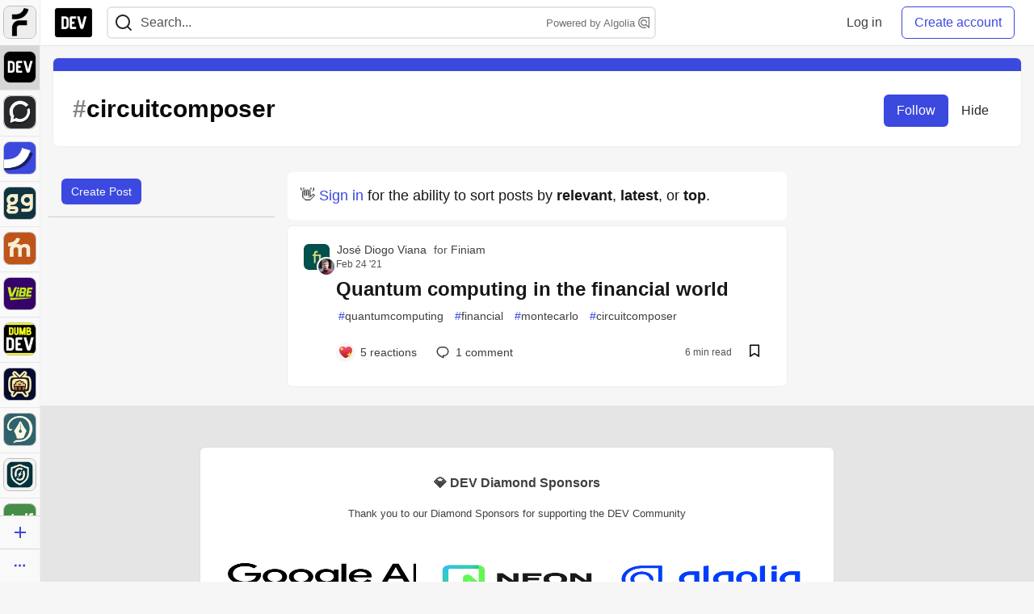

--- FILE ---
content_type: text/html; charset=utf-8
request_url: https://dev.to/t/circuitcomposer
body_size: 15942
content:
<!DOCTYPE html>
<html lang="en">
  <head>
    <meta charset="utf-8">
    <title>Circuitcomposer - DEV Community</title>
    
  
<link rel="canonical" href="https://dev.to/t/circuitcomposer" />
<meta name="description" content="circuitcomposer content on DEV Community">
<meta name="keywords" content="software development, engineering, circuitcomposer">

<meta property="og:type" content="website" />
<meta property="og:url" content="https://dev.to/t/circuitcomposer" />
<meta property="og:title" content="Circuitcomposer" />
<meta property="og:description" content="Circuitcomposer content on DEV Community" />
<meta property="og:site_name" content="DEV Community" />

<meta name="twitter:site" content="@thepracticaldev">
<meta name="twitter:creator" content="@Circuitcomposer">
<meta name="twitter:title" content="Circuitcomposer">
<meta name="twitter:description" content="Circuitcomposer content on DEV Community">

  <meta name="twitter:card" content="summary_large_image">
  <meta property="og:image" content="https://dev-to-uploads.s3.amazonaws.com/uploads/articles/3otvb2z646ytpt1hl2rv.jpg">
  <meta name="twitter:image:src" content="https://dev-to-uploads.s3.amazonaws.com/uploads/articles/3otvb2z646ytpt1hl2rv.jpg">


      <meta name="last-updated" content="2026-01-20 14:52:20 UTC">
      <meta name="user-signed-in" content="false">
      <meta name="head-cached-at" content="1768920740">
      <meta name="environment" content="production">
      <link rel="stylesheet" href="https://assets.dev.to/assets/minimal-044fc0591881caab0b36d4290b5fda0e31f8f3762e63d2e084a7ad8e34ad0f35.css" media="all" id="main-minimal-stylesheet" />
<link rel="stylesheet" href="https://assets.dev.to/assets/views-c7218f14065ddf63ad3cbc57904019aca23aedfdaa05f2154e3a9c05cd3a4fd2.css" media="all" id="main-views-stylesheet" />
<link rel="stylesheet" href="https://assets.dev.to/assets/crayons-98d64176d3c80084bfc156b30d3cb255984cf0534815e2f01dba15c82604ea30.css" media="all" id="main-crayons-stylesheet" />

      <script src="https://assets.dev.to/assets/base-49a8fe4e07d8957dd667d261ec816890c300d63637698ea97a4da989fa01eeef.js" defer="defer"></script>
<script src="https://assets.dev.to/assets/application-7258612fccf5d56314a6e4ad1898b4f818f474c4bb3485e302428d489a769a17.js" defer="defer"></script>
<script src="https://assets.dev.to/assets/baseInitializers-2f0777a6d67046056f9f42665560ce072de3801292674358ddbad6e135c1891d.js" defer="defer"></script>
<script src="https://assets.dev.to/assets/baseTracking-b6bf73e5ee66633e151e7d5b7c6bbccedfa4c59e3615be97b98c4c0f543ddae7.js" defer="defer"></script>
<script src="https://assets.dev.to/assets/followButtons-a29380c2c88136b97b2b5e63e94614ff7458fc72e07cffa7b6153831c28a40d2.js" defer="defer"></script>

        <meta name="search-script" content="https://assets.dev.to/assets/Search-47b78c90427318f3a0e6fb7266d267b81e2bfe6e124e47aafdb9a513670fa8bc.js">
      <meta name="viewport" content="width=device-width, initial-scale=1.0, viewport-fit=cover">
      <link rel="icon" type="image/x-icon" href="https://media2.dev.to/dynamic/image/width=32,height=,fit=scale-down,gravity=auto,format=auto/https%3A%2F%2Fdev-to-uploads.s3.amazonaws.com%2Fuploads%2Farticles%2F8j7kvp660rqzt99zui8e.png" />
      <link rel="apple-touch-icon" href="https://media2.dev.to/dynamic/image/width=180,height=,fit=scale-down,gravity=auto,format=auto/https%3A%2F%2Fdev-to-uploads.s3.amazonaws.com%2Fuploads%2Farticles%2F8j7kvp660rqzt99zui8e.png">
      <link rel="apple-touch-icon" sizes="152x152" href="https://media2.dev.to/dynamic/image/width=152,height=,fit=scale-down,gravity=auto,format=auto/https%3A%2F%2Fdev-to-uploads.s3.amazonaws.com%2Fuploads%2Farticles%2F8j7kvp660rqzt99zui8e.png">
      <link rel="apple-touch-icon" sizes="180x180" href="https://media2.dev.to/dynamic/image/width=180,height=,fit=scale-down,gravity=auto,format=auto/https%3A%2F%2Fdev-to-uploads.s3.amazonaws.com%2Fuploads%2Farticles%2F8j7kvp660rqzt99zui8e.png">
      <link rel="apple-touch-icon" sizes="167x167" href="https://media2.dev.to/dynamic/image/width=167,height=,fit=scale-down,gravity=auto,format=auto/https%3A%2F%2Fdev-to-uploads.s3.amazonaws.com%2Fuploads%2Farticles%2F8j7kvp660rqzt99zui8e.png">
      <link href="https://media2.dev.to/dynamic/image/width=192,height=,fit=scale-down,gravity=auto,format=auto/https%3A%2F%2Fdev-to-uploads.s3.amazonaws.com%2Fuploads%2Farticles%2F8j7kvp660rqzt99zui8e.png" rel="icon" sizes="192x192" />
      <link href="https://media2.dev.to/dynamic/image/width=128,height=,fit=scale-down,gravity=auto,format=auto/https%3A%2F%2Fdev-to-uploads.s3.amazonaws.com%2Fuploads%2Farticles%2F8j7kvp660rqzt99zui8e.png" rel="icon" sizes="128x128" />
      <meta name="apple-mobile-web-app-title" content="dev.to">
      <meta name="application-name" content="dev.to">
      <meta name="theme-color" content="#ffffff" media="(prefers-color-scheme: light)">
      <meta name="theme-color" content="#000000" media="(prefers-color-scheme: dark)">
      <link rel="search" href="https://dev.to/open-search.xml" type="application/opensearchdescription+xml" title="DEV Community" />

      <meta property="forem:name" content="DEV Community" />
      <meta property="forem:logo" content="https://media2.dev.to/dynamic/image/width=512,height=,fit=scale-down,gravity=auto,format=auto/https%3A%2F%2Fdev-to-uploads.s3.amazonaws.com%2Fuploads%2Farticles%2F8j7kvp660rqzt99zui8e.png" />
      <meta property="forem:domain" content="dev.to" />
    
  </head>
      <body
        class="sans-serif-article-body default-header"
        data-user-status="logged-out"
        data-is-root-subforem=""
          data-subforem-id="1"
        data-side-nav-visible="true"
        data-community-name="DEV Community"
        data-subscription-icon="https://assets.dev.to/assets/subscription-icon-805dfa7ac7dd660f07ed8d654877270825b07a92a03841aa99a1093bd00431b2.png"
        data-locale="en"
        data-honeybadger-key="hbp_nqu4Y66HuEKlD6YRGssZuRQnPOjDm50J8Zkr"
        data-deployed-at="2026-01-19T18:24:23Z"
        data-latest-commit-id="d5a4ac137b59060dc4d472ce9d23b26c6b054832"
        data-ga-tracking="UA-71991109-1"
        data-cookie-banner-user-context="logged_out_only"
        data-cookie-banner-platform-context="off"
        data-algolia-id="PRSOBFP46H"
        data-algolia-search-key="9aa7d31610cba78851c9b1f63776a9dd"
        data-algolia-display="true"
        data-dynamic-url-component="bmar11"
        data-ga4-tracking-id="G-TYEM8Y3JN3">
        
        <script>
          if (navigator.userAgent === 'ForemWebView/1' || window.frameElement) {
            document.body.classList.add("hidden-shell");
          }
        </script>

        <link rel="stylesheet" href="https://assets.dev.to/assets/minimal-044fc0591881caab0b36d4290b5fda0e31f8f3762e63d2e084a7ad8e34ad0f35.css" media="all" id="secondary-minimal-stylesheet" />
<link rel="stylesheet" href="https://assets.dev.to/assets/views-c7218f14065ddf63ad3cbc57904019aca23aedfdaa05f2154e3a9c05cd3a4fd2.css" media="all" id="secondary-views-stylesheet" />
<link rel="stylesheet" href="https://assets.dev.to/assets/crayons-98d64176d3c80084bfc156b30d3cb255984cf0534815e2f01dba15c82604ea30.css" media="all" id="secondary-crayons-stylesheet" />

        <div id="body-styles">
          <style>
            :root {
              --accent-brand-lighter-rgb: 80, 99, 301;
              --accent-brand-rgb: 59, 73, 223;
              --accent-brand-darker-rgb: 47, 58, 178;
            }
          </style>
        </div>
        <div id="audiocontent" data-podcast="">
          
        </div>
            <nav id="main-side-bar" class="crayons-side-nav">
  <div class="crayons-side-nav__scrollable">
    <div id="main-sidebar-dropdown-trigger-35" aria-controls="main-sidebar-dropdown-35" data-sidebar-trigger="true" class="crayons-side-nav__item">
      <a class="crayons-side-nav-link" href="//forem.com" rel="noopener noreferrer" id="root-subforem-link" data-sidebar-subforem-id="35">
        <img src="https://media2.dev.to/dynamic/image/width=65,height=,fit=scale-down,gravity=auto,format=auto/https%3A%2F%2Fdev-to-uploads.s3.amazonaws.com%2Fuploads%2Farticles%2Fwalhydbusoe2o1pzxfwj.png" alt="Forem Logo" style="width: 100%; height: auto;">
      </a>
        <div class="profile-preview-card__content profile-preview-card__content--list crayons-dropdown p-4 pt-0 branded-7" id="root-feed-card">
          <header class="crayons-card__header">
            <h3 class="crayons-subtitle-2">
              Forem Feed
            </h3>
            <div class="fs-xs color-base-70">
              Follow new Subforems to improve your feed
            </div>
          </header>
          <div id="main-side-feed" class="crayons-card crayons-card--secondary crayons-layout__content">
          </div>
        </div>
    </div>
    <div id="main-sidebar-dropdown-trigger-1" aria-controls="main-sidebar-dropdown-1" data-sidebar-trigger="true" class="crayons-side-nav__item">
      <a class="crayons-side-nav-link" href="//dev.to" rel="noopener noreferrer" id="" data-sidebar-subforem-id="1">
        <img src="https://media2.dev.to/dynamic/image/width=65,height=,fit=scale-down,gravity=auto,format=auto/https%3A%2F%2Fdev-to-uploads.s3.amazonaws.com%2Fuploads%2Farticles%2F8j7kvp660rqzt99zui8e.png" alt="DEV Community Logo" style="width: 100%; height: auto;">
      </a>
        <div class="profile-preview-card__content crayons-dropdown p-4 pt-0 branded-7">
          <a href="//dev.to">
            <img src="https://media2.dev.to/dynamic/image/width=440,height=,fit=scale-down,gravity=auto,format=auto/https%3A%2F%2Fdev-to-uploads.s3.amazonaws.com%2Fuploads%2Farticles%2F3otvb2z646ytpt1hl2rv.jpg" class="crayons-side-nav__item-cover crayons-side-nav__item-cover--main" style="aspect-ratio: 10 / 5" alt="DEV Community Main Image">
          </a>
          <h3 class="py-2">
            <a href="//dev.to">DEV Community</a>
          </h3>
          <button name="button" type="button" data-info="{&quot;className&quot;:&quot;Subforem&quot;,&quot;style&quot;:&quot;&quot;,&quot;id&quot;:1,&quot;name&quot;:&quot;DEV Community&quot;}" class="crayons-btn follow-action-button whitespace-nowrap w-100 follow-subforem " aria-label="Follow Subforem: DEV Community" aria-pressed="false">Follow</button>
          <p class="crayons-text py-2 fs-s">
            A space to discuss and keep up software development and manage your software career
          </p>
        </div>
    </div>
    <div id="main-sidebar-dropdown-trigger-60" aria-controls="main-sidebar-dropdown-60" data-sidebar-trigger="true" class="crayons-side-nav__item">
      <a class="crayons-side-nav-link" href="//open.forem.com" rel="noopener noreferrer" id="" data-sidebar-subforem-id="60">
        <img src="https://media2.dev.to/dynamic/image/width=65,height=,fit=scale-down,gravity=auto,format=auto/https%3A%2F%2Fdev-to-uploads.s3.amazonaws.com%2Fuploads%2Farticles%2Fg8k8nlv7yl97085q8agp.png" alt="Open Forem Logo" style="width: 100%; height: auto;">
      </a>
        <div class="profile-preview-card__content crayons-dropdown p-4 pt-0 branded-7">
          <a href="//open.forem.com">
            <img src="https://media2.dev.to/dynamic/image/width=440,height=,fit=scale-down,gravity=auto,format=auto/https%3A%2F%2Fdev-to-uploads.s3.amazonaws.com%2Fuploads%2Farticles%2F9azopgwnjjpkgvtn5nux.png" class="crayons-side-nav__item-cover crayons-side-nav__item-cover--main" style="aspect-ratio: 10 / 5" alt="Open Forem Main Image">
          </a>
          <h3 class="py-2">
            <a href="//open.forem.com">Open Forem</a>
          </h3>
          <button name="button" type="button" data-info="{&quot;className&quot;:&quot;Subforem&quot;,&quot;style&quot;:&quot;&quot;,&quot;id&quot;:60,&quot;name&quot;:&quot;Open Forem&quot;}" class="crayons-btn follow-action-button whitespace-nowrap w-100 follow-subforem " aria-label="Follow Subforem: Open Forem" aria-pressed="false">Follow</button>
          <p class="crayons-text py-2 fs-s">
            A general discussion space for the Forem community. If it doesn&#39;t have a home elsewhere, it belongs here
          </p>
        </div>
    </div>
    <div id="main-sidebar-dropdown-trigger-36" aria-controls="main-sidebar-dropdown-36" data-sidebar-trigger="true" class="crayons-side-nav__item">
      <a class="crayons-side-nav-link" href="//future.forem.com" rel="noopener noreferrer" id="" data-sidebar-subforem-id="36">
        <img src="https://media2.dev.to/dynamic/image/width=65,height=,fit=scale-down,gravity=auto,format=auto/https%3A%2F%2Fdev-to-uploads.s3.amazonaws.com%2Fuploads%2Farticles%2F9xjsbjb3ulcgpx932599.png" alt="Future Logo" style="width: 100%; height: auto;">
      </a>
        <div class="profile-preview-card__content crayons-dropdown p-4 pt-0 branded-7">
          <a href="//future.forem.com">
            <img src="https://media2.dev.to/dynamic/image/width=440,height=,fit=scale-down,gravity=auto,format=auto/https%3A%2F%2Fdev-to-uploads.s3.amazonaws.com%2Fuploads%2Farticles%2Frnip9mvroe4n1spfm43q.png" class="crayons-side-nav__item-cover crayons-side-nav__item-cover--main" style="aspect-ratio: 10 / 5" alt="Future Main Image">
          </a>
          <h3 class="py-2">
            <a href="//future.forem.com">Future</a>
          </h3>
          <button name="button" type="button" data-info="{&quot;className&quot;:&quot;Subforem&quot;,&quot;style&quot;:&quot;&quot;,&quot;id&quot;:36,&quot;name&quot;:&quot;Future&quot;}" class="crayons-btn follow-action-button whitespace-nowrap w-100 follow-subforem " aria-label="Follow Subforem: Future" aria-pressed="false">Follow</button>
          <p class="crayons-text py-2 fs-s">
            News and discussion of science and technology such as AI, VR, cryptocurrency, quantum computing, and more.
          </p>
        </div>
    </div>
    <div id="main-sidebar-dropdown-trigger-43" aria-controls="main-sidebar-dropdown-43" data-sidebar-trigger="true" class="crayons-side-nav__item">
      <a class="crayons-side-nav-link" href="//gg.forem.com" rel="noopener noreferrer" id="" data-sidebar-subforem-id="43">
        <img src="https://media2.dev.to/dynamic/image/width=65,height=,fit=scale-down,gravity=auto,format=auto/https%3A%2F%2Fdev-to-uploads.s3.amazonaws.com%2Fuploads%2Farticles%2Fd89n749pwv3d05i93pfd.png" alt="Gamers Forem Logo" style="width: 100%; height: auto;">
      </a>
        <div class="profile-preview-card__content crayons-dropdown p-4 pt-0 branded-7">
          <a href="//gg.forem.com">
            <img src="https://media2.dev.to/dynamic/image/width=440,height=,fit=scale-down,gravity=auto,format=auto/https%3A%2F%2Fdev-to-uploads.s3.amazonaws.com%2Fuploads%2Farticles%2Fgg6i5z7ureeu96cayz19.png" class="crayons-side-nav__item-cover crayons-side-nav__item-cover--main" style="aspect-ratio: 10 / 5" alt="Gamers Forem Main Image">
          </a>
          <h3 class="py-2">
            <a href="//gg.forem.com">Gamers Forem</a>
          </h3>
          <button name="button" type="button" data-info="{&quot;className&quot;:&quot;Subforem&quot;,&quot;style&quot;:&quot;&quot;,&quot;id&quot;:43,&quot;name&quot;:&quot;Gamers Forem&quot;}" class="crayons-btn follow-action-button whitespace-nowrap w-100 follow-subforem " aria-label="Follow Subforem: Gamers Forem" aria-pressed="false">Follow</button>
          <p class="crayons-text py-2 fs-s">
            An inclusive community for gaming enthusiasts
          </p>
        </div>
    </div>
    <div id="main-sidebar-dropdown-trigger-42" aria-controls="main-sidebar-dropdown-42" data-sidebar-trigger="true" class="crayons-side-nav__item">
      <a class="crayons-side-nav-link" href="//music.forem.com" rel="noopener noreferrer" id="" data-sidebar-subforem-id="42">
        <img src="https://media2.dev.to/dynamic/image/width=65,height=,fit=scale-down,gravity=auto,format=auto/https%3A%2F%2Fdev-to-uploads.s3.amazonaws.com%2Fuploads%2Farticles%2Feyc812o5ed0he648y218.png" alt="Music Forem Logo" style="width: 100%; height: auto;">
      </a>
        <div class="profile-preview-card__content crayons-dropdown p-4 pt-0 branded-7">
          <a href="//music.forem.com">
            <img src="https://media2.dev.to/dynamic/image/width=440,height=,fit=scale-down,gravity=auto,format=auto/https%3A%2F%2Fdev-to-uploads.s3.amazonaws.com%2Fuploads%2Farticles%2Fqji7l84bi520qypekh4t.png" class="crayons-side-nav__item-cover crayons-side-nav__item-cover--main" style="aspect-ratio: 10 / 5" alt="Music Forem Main Image">
          </a>
          <h3 class="py-2">
            <a href="//music.forem.com">Music Forem</a>
          </h3>
          <button name="button" type="button" data-info="{&quot;className&quot;:&quot;Subforem&quot;,&quot;style&quot;:&quot;&quot;,&quot;id&quot;:42,&quot;name&quot;:&quot;Music Forem&quot;}" class="crayons-btn follow-action-button whitespace-nowrap w-100 follow-subforem " aria-label="Follow Subforem: Music Forem" aria-pressed="false">Follow</button>
          <p class="crayons-text py-2 fs-s">
            From composing and gigging to gear, hot music takes, and everything in between.
          </p>
        </div>
    </div>
    <div id="main-sidebar-dropdown-trigger-44" aria-controls="main-sidebar-dropdown-44" data-sidebar-trigger="true" class="crayons-side-nav__item">
      <a class="crayons-side-nav-link" href="//vibe.forem.com" rel="noopener noreferrer" id="" data-sidebar-subforem-id="44">
        <img src="https://media2.dev.to/dynamic/image/width=65,height=,fit=scale-down,gravity=auto,format=auto/https%3A%2F%2Fdev-to-uploads.s3.amazonaws.com%2Fuploads%2Farticles%2Fzhktp1xvmpf29y860wd3.png" alt="Vibe Coding Forem Logo" style="width: 100%; height: auto;">
      </a>
        <div class="profile-preview-card__content crayons-dropdown p-4 pt-0 branded-7">
          <a href="//vibe.forem.com">
            <img src="https://media2.dev.to/dynamic/image/width=440,height=,fit=scale-down,gravity=auto,format=auto/https%3A%2F%2Fdev-to-uploads.s3.amazonaws.com%2Fuploads%2Farticles%2Fetixkjcs50ddkp6wlv4p.png" class="crayons-side-nav__item-cover crayons-side-nav__item-cover--main" style="aspect-ratio: 10 / 5" alt="Vibe Coding Forem Main Image">
          </a>
          <h3 class="py-2">
            <a href="//vibe.forem.com">Vibe Coding Forem</a>
          </h3>
          <button name="button" type="button" data-info="{&quot;className&quot;:&quot;Subforem&quot;,&quot;style&quot;:&quot;&quot;,&quot;id&quot;:44,&quot;name&quot;:&quot;Vibe Coding Forem&quot;}" class="crayons-btn follow-action-button whitespace-nowrap w-100 follow-subforem " aria-label="Follow Subforem: Vibe Coding Forem" aria-pressed="false">Follow</button>
          <p class="crayons-text py-2 fs-s">
            Discussing AI software development, and showing off what we&#39;re building.
          </p>
        </div>
    </div>
    <div id="main-sidebar-dropdown-trigger-41" aria-controls="main-sidebar-dropdown-41" data-sidebar-trigger="true" class="crayons-side-nav__item">
      <a class="crayons-side-nav-link" href="//dumb.dev.to" rel="noopener noreferrer" id="" data-sidebar-subforem-id="41">
        <img src="https://media2.dev.to/dynamic/image/width=65,height=,fit=scale-down,gravity=auto,format=auto/https%3A%2F%2Fdev-to-uploads.s3.amazonaws.com%2Fuploads%2Farticles%2Finbbclsxtvxdfo0p2n66.png" alt="DUMB DEV Community Logo" style="width: 100%; height: auto;">
      </a>
        <div class="profile-preview-card__content crayons-dropdown p-4 pt-0 branded-7">
          <a href="//dumb.dev.to">
            <img src="https://media2.dev.to/dynamic/image/width=440,height=,fit=scale-down,gravity=auto,format=auto/https%3A%2F%2Fdev-to-uploads.s3.amazonaws.com%2Fuploads%2Farticles%2Fvb6sq9t5ehunzj4r4695.png" class="crayons-side-nav__item-cover crayons-side-nav__item-cover--main" style="aspect-ratio: 10 / 5" alt="DUMB DEV Community Main Image">
          </a>
          <h3 class="py-2">
            <a href="//dumb.dev.to">DUMB DEV Community</a>
          </h3>
          <button name="button" type="button" data-info="{&quot;className&quot;:&quot;Subforem&quot;,&quot;style&quot;:&quot;&quot;,&quot;id&quot;:41,&quot;name&quot;:&quot;DUMB DEV Community&quot;}" class="crayons-btn follow-action-button whitespace-nowrap w-100 follow-subforem " aria-label="Follow Subforem: DUMB DEV Community" aria-pressed="false">Follow</button>
          <p class="crayons-text py-2 fs-s">
            Memes and software development shitposting
          </p>
        </div>
    </div>
    <div id="main-sidebar-dropdown-trigger-46" aria-controls="main-sidebar-dropdown-46" data-sidebar-trigger="true" class="crayons-side-nav__item">
      <a class="crayons-side-nav-link" href="//popcorn.forem.com" rel="noopener noreferrer" id="" data-sidebar-subforem-id="46">
        <img src="https://media2.dev.to/dynamic/image/width=65,height=,fit=scale-down,gravity=auto,format=auto/https%3A%2F%2Fdev-to-uploads.s3.amazonaws.com%2Fuploads%2Farticles%2Fmkwem77uxpvir9vy9eeu.png" alt="Popcorn Movies and TV Logo" style="width: 100%; height: auto;">
      </a>
        <div class="profile-preview-card__content crayons-dropdown p-4 pt-0 branded-7">
          <a href="//popcorn.forem.com">
            <img src="https://media2.dev.to/dynamic/image/width=440,height=,fit=scale-down,gravity=auto,format=auto/https%3A%2F%2Fdev-to-uploads.s3.amazonaws.com%2Fuploads%2Farticles%2Fi8rwbqi6l4wln8kbx606.png" class="crayons-side-nav__item-cover crayons-side-nav__item-cover--main" style="aspect-ratio: 10 / 5" alt="Popcorn Movies and TV Main Image">
          </a>
          <h3 class="py-2">
            <a href="//popcorn.forem.com">Popcorn Movies and TV</a>
          </h3>
          <button name="button" type="button" data-info="{&quot;className&quot;:&quot;Subforem&quot;,&quot;style&quot;:&quot;&quot;,&quot;id&quot;:46,&quot;name&quot;:&quot;Popcorn Movies and TV&quot;}" class="crayons-btn follow-action-button whitespace-nowrap w-100 follow-subforem " aria-label="Follow Subforem: Popcorn Movies and TV" aria-pressed="false">Follow</button>
          <p class="crayons-text py-2 fs-s">
            Movie and TV enthusiasm, criticism and everything in-between.
          </p>
        </div>
    </div>
    <div id="main-sidebar-dropdown-trigger-48" aria-controls="main-sidebar-dropdown-48" data-sidebar-trigger="true" class="crayons-side-nav__item">
      <a class="crayons-side-nav-link" href="//design.forem.com" rel="noopener noreferrer" id="" data-sidebar-subforem-id="48">
        <img src="https://media2.dev.to/dynamic/image/width=65,height=,fit=scale-down,gravity=auto,format=auto/https%3A%2F%2Fdev-to-uploads.s3.amazonaws.com%2Fuploads%2Farticles%2Ff83jl8yxfp6c5srbo02f.png" alt="Design Community Logo" style="width: 100%; height: auto;">
      </a>
        <div class="profile-preview-card__content crayons-dropdown p-4 pt-0 branded-7">
          <a href="//design.forem.com">
            <img src="https://media2.dev.to/dynamic/image/width=440,height=,fit=scale-down,gravity=auto,format=auto/https%3A%2F%2Fdev-to-uploads.s3.amazonaws.com%2Fuploads%2Farticles%2Fujjn1ap9mpq8bwzn76em.png" class="crayons-side-nav__item-cover crayons-side-nav__item-cover--main" style="aspect-ratio: 10 / 5" alt="Design Community Main Image">
          </a>
          <h3 class="py-2">
            <a href="//design.forem.com">Design Community</a>
          </h3>
          <button name="button" type="button" data-info="{&quot;className&quot;:&quot;Subforem&quot;,&quot;style&quot;:&quot;&quot;,&quot;id&quot;:48,&quot;name&quot;:&quot;Design Community&quot;}" class="crayons-btn follow-action-button whitespace-nowrap w-100 follow-subforem " aria-label="Follow Subforem: Design Community" aria-pressed="false">Follow</button>
          <p class="crayons-text py-2 fs-s">
            Web design, graphic design and everything in-between
          </p>
        </div>
    </div>
    <div id="main-sidebar-dropdown-trigger-59" aria-controls="main-sidebar-dropdown-59" data-sidebar-trigger="true" class="crayons-side-nav__item">
      <a class="crayons-side-nav-link" href="//zeroday.forem.com" rel="noopener noreferrer" id="" data-sidebar-subforem-id="59">
        <img src="https://media2.dev.to/dynamic/image/width=65,height=,fit=scale-down,gravity=auto,format=auto/https%3A%2F%2Fdev-to-uploads.s3.amazonaws.com%2Fuploads%2Farticles%2Fdmn0m1ocwggrdvsma2cm.png" alt="Security Forem Logo" style="width: 100%; height: auto;">
      </a>
        <div class="profile-preview-card__content crayons-dropdown p-4 pt-0 branded-7">
          <a href="//zeroday.forem.com">
            <img src="https://media2.dev.to/dynamic/image/width=440,height=,fit=scale-down,gravity=auto,format=auto/https%3A%2F%2Fdev-to-uploads.s3.amazonaws.com%2Fuploads%2Farticles%2Fhlhtmj657f6j9nh8mxwm.png" class="crayons-side-nav__item-cover crayons-side-nav__item-cover--main" style="aspect-ratio: 10 / 5" alt="Security Forem Main Image">
          </a>
          <h3 class="py-2">
            <a href="//zeroday.forem.com">Security Forem</a>
          </h3>
          <button name="button" type="button" data-info="{&quot;className&quot;:&quot;Subforem&quot;,&quot;style&quot;:&quot;&quot;,&quot;id&quot;:59,&quot;name&quot;:&quot;Security Forem&quot;}" class="crayons-btn follow-action-button whitespace-nowrap w-100 follow-subforem " aria-label="Follow Subforem: Security Forem" aria-pressed="false">Follow</button>
          <p class="crayons-text py-2 fs-s">
            Your central hub for all things security. From ethical hacking and CTFs to GRC and career development, for beginners and pros alike
          </p>
        </div>
    </div>
    <div id="main-sidebar-dropdown-trigger-47" aria-controls="main-sidebar-dropdown-47" data-sidebar-trigger="true" class="crayons-side-nav__item">
      <a class="crayons-side-nav-link" href="//golf.forem.com" rel="noopener noreferrer" id="" data-sidebar-subforem-id="47">
        <img src="https://media2.dev.to/dynamic/image/width=65,height=,fit=scale-down,gravity=auto,format=auto/https%3A%2F%2Fdev-to-uploads.s3.amazonaws.com%2Fuploads%2Farticles%2Fnijx8yj8r5psetuqsw5z.png" alt="Golf Forem Logo" style="width: 100%; height: auto;">
      </a>
        <div class="profile-preview-card__content crayons-dropdown p-4 pt-0 branded-7">
          <a href="//golf.forem.com">
            <img src="https://media2.dev.to/dynamic/image/width=440,height=,fit=scale-down,gravity=auto,format=auto/https%3A%2F%2Fdev-to-uploads.s3.amazonaws.com%2Fuploads%2Farticles%2Fp2khtue7prp0t5p0pouh.png" class="crayons-side-nav__item-cover crayons-side-nav__item-cover--main" style="aspect-ratio: 10 / 5" alt="Golf Forem Main Image">
          </a>
          <h3 class="py-2">
            <a href="//golf.forem.com">Golf Forem</a>
          </h3>
          <button name="button" type="button" data-info="{&quot;className&quot;:&quot;Subforem&quot;,&quot;style&quot;:&quot;&quot;,&quot;id&quot;:47,&quot;name&quot;:&quot;Golf Forem&quot;}" class="crayons-btn follow-action-button whitespace-nowrap w-100 follow-subforem " aria-label="Follow Subforem: Golf Forem" aria-pressed="false">Follow</button>
          <p class="crayons-text py-2 fs-s">
            A community of golfers and golfing enthusiasts
          </p>
        </div>
    </div>
    <div id="main-sidebar-dropdown-trigger-55" aria-controls="main-sidebar-dropdown-55" data-sidebar-trigger="true" class="crayons-side-nav__item">
      <a class="crayons-side-nav-link" href="//crypto.forem.com" rel="noopener noreferrer" id="" data-sidebar-subforem-id="55">
        <img src="https://media2.dev.to/dynamic/image/width=65,height=,fit=scale-down,gravity=auto,format=auto/https%3A%2F%2Fdev-to-uploads.s3.amazonaws.com%2Fuploads%2Farticles%2Fzbfoyqjor9xqe5xtqani.png" alt="Crypto Forem Logo" style="width: 100%; height: auto;">
      </a>
        <div class="profile-preview-card__content crayons-dropdown p-4 pt-0 branded-7">
          <a href="//crypto.forem.com">
            <img src="https://media2.dev.to/dynamic/image/width=440,height=,fit=scale-down,gravity=auto,format=auto/https%3A%2F%2Fdev-to-uploads.s3.amazonaws.com%2Fuploads%2Farticles%2Fg0rowhjp8x0bqzdsmq0w.png" class="crayons-side-nav__item-cover crayons-side-nav__item-cover--main" style="aspect-ratio: 10 / 5" alt="Crypto Forem Main Image">
          </a>
          <h3 class="py-2">
            <a href="//crypto.forem.com">Crypto Forem</a>
          </h3>
          <button name="button" type="button" data-info="{&quot;className&quot;:&quot;Subforem&quot;,&quot;style&quot;:&quot;&quot;,&quot;id&quot;:55,&quot;name&quot;:&quot;Crypto Forem&quot;}" class="crayons-btn follow-action-button whitespace-nowrap w-100 follow-subforem " aria-label="Follow Subforem: Crypto Forem" aria-pressed="false">Follow</button>
          <p class="crayons-text py-2 fs-s">
            A collaborative community for all things Crypto—from Bitcoin to protocol development and DeFi to NFTs and market analysis.
          </p>
        </div>
    </div>
    <div id="main-sidebar-dropdown-trigger-61" aria-controls="main-sidebar-dropdown-61" data-sidebar-trigger="true" class="crayons-side-nav__item">
      <a class="crayons-side-nav-link" href="//parenting.forem.com" rel="noopener noreferrer" id="" data-sidebar-subforem-id="61">
        <img src="https://media2.dev.to/dynamic/image/width=65,height=,fit=scale-down,gravity=auto,format=auto/https%3A%2F%2Fdev-to-uploads.s3.amazonaws.com%2Fuploads%2Fsubforem_images%2Fmain_logo_5A1ZlPe69YTXNRsAxCXK.png" alt="Parenting Logo" style="width: 100%; height: auto;">
      </a>
        <div class="profile-preview-card__content crayons-dropdown p-4 pt-0 branded-7">
          <a href="//parenting.forem.com">
            <img src="https://media2.dev.to/dynamic/image/width=440,height=,fit=scale-down,gravity=auto,format=auto/https%3A%2F%2Fdev-to-uploads.s3.amazonaws.com%2Fuploads%2Fsubforem_images%2Fsocial_card_rFghJWhbtJWReC430aDM.png" class="crayons-side-nav__item-cover crayons-side-nav__item-cover--main" style="aspect-ratio: 10 / 5" alt="Parenting Main Image">
          </a>
          <h3 class="py-2">
            <a href="//parenting.forem.com">Parenting</a>
          </h3>
          <button name="button" type="button" data-info="{&quot;className&quot;:&quot;Subforem&quot;,&quot;style&quot;:&quot;&quot;,&quot;id&quot;:61,&quot;name&quot;:&quot;Parenting&quot;}" class="crayons-btn follow-action-button whitespace-nowrap w-100 follow-subforem " aria-label="Follow Subforem: Parenting" aria-pressed="false">Follow</button>
          <p class="crayons-text py-2 fs-s">
            A place for parents to the share the joys, challenges, and wisdom that come from raising kids. We&#39;re here for them and for each other.
          </p>
        </div>
    </div>
    <div id="main-sidebar-dropdown-trigger-39" aria-controls="main-sidebar-dropdown-39" data-sidebar-trigger="true" class="crayons-side-nav__item">
      <a class="crayons-side-nav-link" href="//core.forem.com" rel="noopener noreferrer" id="" data-sidebar-subforem-id="39">
        <img src="https://media2.dev.to/dynamic/image/width=65,height=,fit=scale-down,gravity=auto,format=auto/https%3A%2F%2Fdev-to-uploads.s3.amazonaws.com%2Fuploads%2Farticles%2Fupzbzgpb13b3e0dfxf51.png" alt="Forem Core Logo" style="width: 100%; height: auto;">
      </a>
        <div class="profile-preview-card__content crayons-dropdown p-4 pt-0 branded-7">
          <a href="//core.forem.com">
            <img src="https://media2.dev.to/dynamic/image/width=440,height=,fit=scale-down,gravity=auto,format=auto/https%3A%2F%2Fdev-to-uploads.s3.amazonaws.com%2Fuploads%2Farticles%2F7qi7bzwq9yok35no2owa.png" class="crayons-side-nav__item-cover crayons-side-nav__item-cover--main" style="aspect-ratio: 10 / 5" alt="Forem Core Main Image">
          </a>
          <h3 class="py-2">
            <a href="//core.forem.com">Forem Core</a>
          </h3>
          <button name="button" type="button" data-info="{&quot;className&quot;:&quot;Subforem&quot;,&quot;style&quot;:&quot;&quot;,&quot;id&quot;:39,&quot;name&quot;:&quot;Forem Core&quot;}" class="crayons-btn follow-action-button whitespace-nowrap w-100 follow-subforem " aria-label="Follow Subforem: Forem Core" aria-pressed="false">Follow</button>
          <p class="crayons-text py-2 fs-s">
            Discussing the core forem open source software project — features, bugs, performance, self-hosting.
          </p>
        </div>
    </div>
    <div id="main-sidebar-dropdown-trigger-51" aria-controls="main-sidebar-dropdown-51" data-sidebar-trigger="true" class="crayons-side-nav__item">
      <a class="crayons-side-nav-link" href="//maker.forem.com" rel="noopener noreferrer" id="" data-sidebar-subforem-id="51">
        <img src="https://media2.dev.to/dynamic/image/width=65,height=,fit=scale-down,gravity=auto,format=auto/https%3A%2F%2Fdev-to-uploads.s3.amazonaws.com%2Fuploads%2Farticles%2F7mwsgj74kx4dn0fliwh7.png" alt="Maker Forem Logo" style="width: 100%; height: auto;">
      </a>
        <div class="profile-preview-card__content crayons-dropdown p-4 pt-0 branded-7">
          <a href="//maker.forem.com">
            <img src="https://media2.dev.to/dynamic/image/width=440,height=,fit=scale-down,gravity=auto,format=auto/https%3A%2F%2Fdev-to-uploads.s3.amazonaws.com%2Fuploads%2Farticles%2F01bkopv3unqemfs036vr.png" class="crayons-side-nav__item-cover crayons-side-nav__item-cover--main" style="aspect-ratio: 10 / 5" alt="Maker Forem Main Image">
          </a>
          <h3 class="py-2">
            <a href="//maker.forem.com">Maker Forem</a>
          </h3>
          <button name="button" type="button" data-info="{&quot;className&quot;:&quot;Subforem&quot;,&quot;style&quot;:&quot;&quot;,&quot;id&quot;:51,&quot;name&quot;:&quot;Maker Forem&quot;}" class="crayons-btn follow-action-button whitespace-nowrap w-100 follow-subforem " aria-label="Follow Subforem: Maker Forem" aria-pressed="false">Follow</button>
          <p class="crayons-text py-2 fs-s">
            A community for makers, hobbyists, and professionals to discuss Arduino, Raspberry Pi, 3D printing, and much more.
          </p>
        </div>
    </div>
    <div id="main-sidebar-dropdown-trigger-63" aria-controls="main-sidebar-dropdown-63" data-sidebar-trigger="true" class="crayons-side-nav__item">
      <a class="crayons-side-nav-link" href="//hmpljs.forem.com" rel="noopener noreferrer" id="" data-sidebar-subforem-id="63">
        <img src="https://media2.dev.to/dynamic/image/width=65,height=,fit=scale-down,gravity=auto,format=auto/https%3A%2F%2Fdev-to-uploads.s3.amazonaws.com%2Fuploads%2Farticles%2F3yl1tok1l7116unun3e9.png" alt="HMPL.js Forem Logo" style="width: 100%; height: auto;">
      </a>
        <div class="profile-preview-card__content crayons-dropdown p-4 pt-0 branded-7">
          <a href="//hmpljs.forem.com">
            <img src="https://media2.dev.to/dynamic/image/width=440,height=,fit=scale-down,gravity=auto,format=auto/https%3A%2F%2Fdev-to-uploads.s3.amazonaws.com%2Fuploads%2Farticles%2F5ccjfqjnhjn866cfyngt.png" class="crayons-side-nav__item-cover crayons-side-nav__item-cover--main" style="aspect-ratio: 10 / 5" alt="HMPL.js Forem Main Image">
          </a>
          <h3 class="py-2">
            <a href="//hmpljs.forem.com">HMPL.js Forem</a>
          </h3>
          <button name="button" type="button" data-info="{&quot;className&quot;:&quot;Subforem&quot;,&quot;style&quot;:&quot;&quot;,&quot;id&quot;:63,&quot;name&quot;:&quot;HMPL.js Forem&quot;}" class="crayons-btn follow-action-button whitespace-nowrap w-100 follow-subforem " aria-label="Follow Subforem: HMPL.js Forem" aria-pressed="false">Follow</button>
          <p class="crayons-text py-2 fs-s">
            For developers using HMPL.js to build fast, lightweight web apps. A space to share projects, ask questions, and discuss server-driven templating
          </p>
        </div>
    </div>
  </div>
  <a class="crayons-side-nav__item crayons-side-nav__item--add subforems-menu-tooltip" href="/subforems/new" data-tooltip="New subforem">
    <svg xmlns="http://www.w3.org/2000/svg" fill="none" height="24" width="24" role="img" aria-labelledby="a1zlbnkmc2n8mwk3j2e6qtsmkcqmz8mz" class="crayons-icon "><title id="a1zlbnkmc2n8mwk3j2e6qtsmkcqmz8mz">Dropdown menu</title>
    <path d="M11 11V5h2v6h6v2h-6v6h-2v-6H5v-2z" fill="#08090a"></path>
</svg>

  </a>
  <a class="crayons-side-nav__item crayons-side-nav__item--menu subforems-menu-tooltip" href="/subforems" data-tooltip="View all Subforems">
    <svg xmlns="http://www.w3.org/2000/svg" width="24" height="24" viewBox="0 0 24 24" role="img" aria-labelledby="a8w60p5jdhixkzsrw5henptbecud5i57" class="crayons-icon "><title id="a8w60p5jdhixkzsrw5henptbecud5i57">Dropdown menu</title>
    <path fill-rule="evenodd" clip-rule="evenodd" d="M8.25 12a1.5 1.5 0 11-3 0 1.5 1.5 0 013 0zm5.25 0a1.5 1.5 0 11-3 0 1.5 1.5 0 013 0zm3.75 1.5a1.5 1.5 0 100-3 1.5 1.5 0 000 3z"></path>
</svg>

  </a>
</nav>

<script>
  (function () {
    // Utility: base64 unicode decode (for cookie payload)
    function base64DecodeUnicode(str) {
      try {
        return decodeURIComponent(
          atob(str)
            .split("")
            .map((c) => {
              return "%" + ("00" + c.charCodeAt(0).toString(16)).slice(-2);
            })
            .join(""),
        );
      } catch (e) {
        console.error("base64DecodeUnicode failed:", e);
        return null;
      }
    }

    function getCookie(name) {
      const match = document.cookie.match(
        new RegExp("(^|; )" + name.replace(/([.*+?^${}()|[\]\\])/g, "\\$1") + "=([^;]*)"),
      );
      return match ? decodeURIComponent(match[2]) : null;
    }

    function getUserFromCookie() {
      const raw = getCookie("current_user");
      if (!raw) return null;
      const decoded = base64DecodeUnicode(raw);
      if (!decoded) return null;
      try {
        return JSON.parse(decoded);
      } catch (e) {
        console.error("Parsing user from cookie failed:", e);
        return null;
      }
    }

    // --- user acquisition: prefer cookie, fallback to localStorage ---
    const storedCurrentUser = (() => {
      const fromCookie = getUserFromCookie();
      if (fromCookie) return fromCookie;
      const stored = localStorage?.getItem("current_user");
      if (!stored) return null;
      try {
        return JSON.parse(stored);
      } catch (e) {
        console.error("Parsing user from localStorage failed:", e);
        return null;
      }
    })();

    // apply authorization/display logic and reorder if present
    if (storedCurrentUser) {

      if (storedCurrentUser?.ordered_subforem_ids?.length > 0) {
        const subforemIds = storedCurrentUser.ordered_subforem_ids;
        const sidebar = document.getElementById("main-side-bar");
        const rootLink = document.getElementById("root-subforem-link");
        const rootSubforemId = rootLink?.getAttribute("data-sidebar-subforem-id");

        const subforemElements = sidebar.querySelectorAll("[data-sidebar-subforem-id]");
        const subforemMap = {};

        subforemElements.forEach((el) => {
          const id = el.getAttribute("data-sidebar-subforem-id");
          if (id !== rootSubforemId) {
            subforemMap[id] = el.closest(".crayons-side-nav__item");
          }
        });

        // remove non-root existing items
        Object.values(subforemMap).forEach((item) => {
          if (item && item.parentNode) {
            item.remove();
          }
        });

        // append in user's order (excluding root)
        const scrollableContainer = sidebar.querySelector(".crayons-side-nav__scrollable");
        subforemIds.forEach((id) => {
          if (id !== rootSubforemId && subforemMap[id]) {
            scrollableContainer.appendChild(subforemMap[id]);
          }
        });

        // append leftovers not in the user's list
        Object.keys(subforemMap).forEach((id) => {
          const parsedId = parseInt(id, 10);
          if (!subforemIds.includes(parsedId) && subforemMap[id]) {
            scrollableContainer.appendChild(subforemMap[id]);
          }
        });

        // ensure menu is last
        const menu = sidebar.querySelector(".crayons-side-nav__item--menu");
        if (menu) {
          sidebar.appendChild(menu);
        }
      }
    }

    // active subforem highlight based on current context
    const currentSubforemId = document.body.getAttribute("data-subforem-id");
    if (currentSubforemId) {
      const matching = document.querySelector(
        `[data-sidebar-subforem-id="${currentSubforemId}"]`,
      );
      if (matching) {
        matching.classList.add("active");
      }
    }
  })();
</script>

<script>
  document.addEventListener("DOMContentLoaded", () => {
    const sidebar = document.getElementById("main-side-bar");
    if (!sidebar) return;

    const items = sidebar.querySelectorAll(".crayons-side-nav__item");
    let hoverTimeout;
    let hasMoved = false;
    let lastMouseX = 0;
    let lastMouseY = 0;

    document.addEventListener("mousemove", (e) => {
      lastMouseX = e.clientX;
      lastMouseY = e.clientY;
      hasMoved = true;
    });

    items.forEach((item) => {
      item.addEventListener("mouseleave", function () {
        this.dataset.hasLeftOnce = "true";
        if (this.classList.contains("hovered")) {
          this.classList.remove("hovered");
          this.classList.add("not-hovered");
        }
      });

      item.addEventListener("mouseenter", function (e) {
        if (!hasMoved && !this.dataset.hasLeftOnce) {
          return;
        }

        const targetItem = this;
        const currentActive = sidebar.querySelector(
          ".crayons-side-nav__item.hovered",
        );

        const switchActiveState = () => {
          if (currentActive && currentActive !== targetItem) {
            currentActive.classList.remove("hovered");
            currentActive.classList.add("not-hovered");
            
            // Reset styles on the previous active item's pop-out card
            const previousPreviewCard = currentActive.querySelector(".profile-preview-card__content");
            if (previousPreviewCard) {
              previousPreviewCard.style.position = '';
              previousPreviewCard.style.left = '';
              previousPreviewCard.style.top = '';
              previousPreviewCard.style.bottom = '';
              previousPreviewCard.style.width = '';
              previousPreviewCard.style.zIndex = '';
            }
          }
          targetItem.classList.remove("not-hovered");
          targetItem.classList.add("hovered");
          let feedEl = document.getElementById('root-feed-card');
          if (feedEl) {
            feedEl.scrollTop = 0;
          }

          // --- NEW LOGIC START ---
          const previewCard = targetItem.querySelector(
            ".profile-preview-card__content",
          );
          if (previewCard) {
            const rect = targetItem.getBoundingClientRect();
            
            // Position the card relative to the viewport
            previewCard.style.position = 'fixed';
            previewCard.style.left = '48px';
            previewCard.style.width = '290px';
            previewCard.style.zIndex = '3000';
            
            if (window.innerHeight - rect.bottom < 280) {
              previewCard.classList.add("profile-preview-card__upsidedown");
              previewCard.style.top = 'auto';
              previewCard.style.bottom = `${window.innerHeight - rect.bottom - 30}px`;
            } else {
              previewCard.classList.remove("profile-preview-card__upsidedown");
              previewCard.style.top = `${rect.top - 30}px`;
              previewCard.style.bottom = 'auto';
            }
          }
          // --- NEW LOGIC END ---
        };

        clearTimeout(hoverTimeout);

        let delay = 20;
        const deltaX = e.clientX - lastMouseX;
        const deltaY = e.clientY - lastMouseY;

        if (deltaX > 10 && deltaX >= Math.abs(deltaY)) {
          delay = 250;
        }

        if (currentActive && currentActive !== targetItem) {
          hoverTimeout = setTimeout(switchActiveState, delay);
        } else {
          switchActiveState();
        }
      });
    });

    sidebar.addEventListener("mouseleave", () => {
      clearTimeout(hoverTimeout);
      const activeItem = sidebar.querySelector(
        ".crayons-side-nav__item.hovered",
      );
      if (activeItem) {
        activeItem.classList.remove("hovered");
        activeItem.classList.add("not-hovered");
        
        // Reset any inline styles on the pop-out card
        const previewCard = activeItem.querySelector(".profile-preview-card__content");
        if (previewCard) {
          previewCard.style.position = '';
          previewCard.style.left = '';
          previewCard.style.top = '';
          previewCard.style.bottom = '';
          previewCard.style.width = '';
          previewCard.style.zIndex = '';
        }
      }
    });
  });
</script>

<script src="https://assets.dev.to/assets/mainSidebar-10996dbfced598bf8143689e86ee995945103270acd272ccf8bab9d50c74074b.js" defer="defer"></script>

        <div class="navigation-progress" id="navigation-progress"></div>

<header id="topbar" class="crayons-header topbar print-hidden">
  <span id="route-change-target" tabindex="-1"></span>
  <a href="#main-content" class="skip-content-link">Skip to content</a>
  <div class="crayons-header__container">
    <span class="inline-block m:hidden ">
      <button class="c-btn c-btn--icon-alone js-hamburger-trigger mx-2">
        <svg xmlns="http://www.w3.org/2000/svg" width="24" height="24" viewBox="0 0 24 24" role="img" aria-labelledby="apsuid73gp8128s0thm7s83o9u2jim6n" class="crayons-icon"><title id="apsuid73gp8128s0thm7s83o9u2jim6n">Navigation menu</title>
    <path d="M3 4h18v2H3V4zm0 7h18v2H3v-2zm0 7h18v2H3v-2z"></path>
</svg>

      </button>
    </span>
    <a href="/" class="site-logo" aria-label="DEV Community Home" >
    <img class="site-logo__img"
         src="https://media2.dev.to/dynamic/image/quality=100/https://dev-to-uploads.s3.amazonaws.com/uploads/logos/resized_logo_UQww2soKuUsjaOGNB38o.png"
         style="aspect-ratio: 10 / 8"
         alt="DEV Community">
</a>


    <div class="crayons-header--search js-search-form" id="header-search">
      <form accept-charset="UTF-8" method="get" action="/search" role="search">
        <div class="crayons-fields crayons-fields--horizontal">
          <div class="crayons-field flex-1 relative">
            <input id="search-input" class="crayons-header--search-input crayons-textfield js-search-input" type="text" id="nav-search" name="q" placeholder="Search..." autocomplete="off" />
            <button type="submit" aria-label="Search" class="c-btn c-btn--icon-alone absolute inset-px right-auto mt-0 py-0">
              <svg xmlns="http://www.w3.org/2000/svg" width="24" height="24" viewBox="0 0 24 24" role="img" aria-labelledby="aonhxnxy4c6kzbssm9evlxlxvn8e6e25" aria-hidden="true" class="crayons-icon"><title id="aonhxnxy4c6kzbssm9evlxlxvn8e6e25">Search</title>
    <path d="M18.031 16.617l4.283 4.282-1.415 1.415-4.282-4.283A8.96 8.96 0 0111 20c-4.968 0-9-4.032-9-9s4.032-9 9-9 9 4.032 9 9a8.96 8.96 0 01-1.969 5.617zm-2.006-.742A6.977 6.977 0 0018 11c0-3.868-3.133-7-7-7-3.868 0-7 3.132-7 7 0 3.867 3.132 7 7 7a6.977 6.977 0 004.875-1.975l.15-.15z"></path>
</svg>

            </button>

            <a class="crayons-header--search-brand-indicator" href="https://www.algolia.com/developers/?utm_source=devto&utm_medium=referral" target="_blank" rel="noopener noreferrer">
                Powered by Algolia
                <svg xmlns="http://www.w3.org/2000/svg" id="Layer_1" width="24" height="24" viewBox="0 0 500 500.34" role="img" aria-labelledby="afaukieh6kiu4calqdfjim4t2qnoygsg" aria-hidden="true" class="crayons-icon"><title id="afaukieh6kiu4calqdfjim4t2qnoygsg">Search</title>
  <defs></defs><path class="cls-1" d="M250,0C113.38,0,2,110.16,.03,246.32c-2,138.29,110.19,252.87,248.49,253.67,42.71,.25,83.85-10.2,120.38-30.05,3.56-1.93,4.11-6.83,1.08-9.52l-23.39-20.74c-4.75-4.22-11.52-5.41-17.37-2.92-25.5,10.85-53.21,16.39-81.76,16.04-111.75-1.37-202.04-94.35-200.26-206.1,1.76-110.33,92.06-199.55,202.8-199.55h202.83V407.68l-115.08-102.25c-3.72-3.31-9.43-2.66-12.43,1.31-18.47,24.46-48.56,39.67-81.98,37.36-46.36-3.2-83.92-40.52-87.4-86.86-4.15-55.28,39.65-101.58,94.07-101.58,49.21,0,89.74,37.88,93.97,86.01,.38,4.28,2.31,8.28,5.53,11.13l29.97,26.57c3.4,3.01,8.8,1.17,9.63-3.3,2.16-11.55,2.92-23.6,2.07-35.95-4.83-70.39-61.84-127.01-132.26-131.35-80.73-4.98-148.23,58.18-150.37,137.35-2.09,77.15,61.12,143.66,138.28,145.36,32.21,.71,62.07-9.42,86.2-26.97l150.36,133.29c6.45,5.71,16.62,1.14,16.62-7.48V9.49C500,4.25,495.75,0,490.51,0H250Z"></path>
</svg>

            </a>
          </div>
        </div>
      </form>
    </div>

    <div class="flex items-center h-100 ml-auto">
        <div class="flex" id="authentication-top-nav-actions">
          <span class="hidden m:block">
            <a href="https://dev.to/enter?signup_subforem=1" class="c-link c-link--block mr-2 whitespace-nowrap ml-auto" data-no-instant>
              Log in
            </a>
          </span>

          <a href="https://dev.to/enter?signup_subforem=1&amp;state=new-user" data-tracking-id="ca_top_nav" data-tracking-source="top_navbar" class="c-cta c-cta--branded whitespace-nowrap mr-2" data-no-instant>
            Create account
          </a>
        </div>
    </div>
  </div>
</header>

<div class="hamburger">
  <div class="hamburger__content">
    <header class="hamburger__content__header">
      <h2 class="fs-l fw-bold flex-1 break-word lh-tight">DEV Community</h2>

      <button class="c-btn c-btn--icon-alone js-hamburger-trigger shrink-0" aria-label="Close">
        <svg xmlns="http://www.w3.org/2000/svg" width="24" height="24" viewBox="0 0 24 24" role="img" aria-labelledby="agqj7x470owz5p1ayschepo1otb6ctff" aria-hidden="true" class="crayons-icon c-btn__icon"><title id="agqj7x470owz5p1ayschepo1otb6ctff">Close</title><path d="M12 10.586l4.95-4.95 1.414 1.414-4.95 4.95 4.95 4.95-1.414 1.414-4.95-4.95-4.95 4.95-1.414-1.414 4.95-4.95-4.95-4.95L7.05 5.636l4.95 4.95z"></path></svg>

      </button>
    </header>

    <div class="p-2 js-navigation-links-container" id="authentication-hamburger-actions">
    </div>
  </div>
  <div class="hamburger__overlay js-hamburger-trigger"></div>
</div>


        <div id="active-broadcast" class="broadcast-wrapper"></div>
<div id="page-content" class="wrapper tagged_articles tagged_articles-index" data-current-page="tagged_articles-index">
  <div id="page-content-inner" data-internal-nav="false">
    <div id="page-route-change" class="screen-reader-only" aria-live="polite" aria-atomic="true"></div>

    <div data-tag-id="86282" data-tag-name="circuitcomposer" id="tag-86282" class="crayons-layout js-tag-card">
  <header class="crayons-card branded-4 p-4 l:p-6 spec__tag-header" style="border-top-color:  ">
    <div class="flex">
      <div class="flex flex-col w-100 justify-center">
        <div class="flex justify-between items-center">
          <h1 class="crayons-title">
              <span class="opacity-50">#</span>
              circuitcomposer
          </h1>
            <div id="tag-buttons-86282" class="mt-auto flex items-end justify-between">
              <div class="flex gap-2">
                <button
                  class="c-btn c-btn--primary js-follow-tag-button"
                  aria-label="Follow tag: circuitcomposer">
                  Follow
                </button>
                <button
                  class="c-btn js-hide-tag-button"
                  aria-label="Hide tag: circuitcomposer">
                  Hide
                </button>
              </div>
            </div>
        </div>
      </div>
    </div>
  </header>
</div>

<div class="home sub-home" id="index-container"
    data-params="{&quot;tag&quot;:&quot;circuitcomposer&quot;,&quot;sort_by&quot;:&quot;hotness_score&quot;,&quot;sort_direction&quot;:&quot;desc&quot;}" data-which=""
    data-tag="circuitcomposer"
    data-feed="base-feed"
    data-requires-approval="false"
    data-articles-since="">
    <div id="sidebar-wrapper-left" class="sidebar-wrapper sidebar-wrapper-left">
    <div class="sidebar-bg" id="sidebar-bg-left"></div>
    <aside class="side-bar">
        <div class="widget js-policy-article-create">
          <a class="crayons-btn crayons-btn--s" href="/new/circuitcomposer">
            Create Post
          </a>
</div>      <div class="sidebar-data">
      </div>
    </aside>
  </div>

  <main class="articles-list" id="main-content" data-follow-button-container="true">
    <header class="flex items-center p-2 m:p-0 m:pb-2" id="on-page-nav-controls">
      <h1 class="screen-reader-only">Posts</h1>
      <button type="button" class="crayons-btn crayons-btn--ghost crayons-btn--icon mr-2 inline-block m:hidden mb-auto" id="on-page-nav-butt-left" aria-label="nav-button-left">
        <div class="crayons-icon nav-icon ">
          <svg xmlns="http://www.w3.org/2000/svg" width="24" height="24" viewBox="0 0 24 24" role="img" aria-labelledby="amwej5c83sn0ghw3r8x30fw7mfb7njkr" class="crayons-icon"><title id="amwej5c83sn0ghw3r8x30fw7mfb7njkr">Left menu</title>
    <path d="M3 4h18v2H3V4zm0 7h18v2H3v-2zm0 7h18v2H3v-2z"></path>
</svg>

        </div>
      </button>
        <div class="flex-1 flex items-center justify-between">
          <div class="crayons-notice w-100" aria-live="polite">👋 <a href="https://dev.to/enter?signup_subforem=1">Sign in</a> for the ability to sort posts by <strong>relevant</strong>, <strong>latest</strong>, or <strong>top</strong>.</div>
        </div>

      <button type="button" class="crayons-btn crayons-btn--ghost crayons-btn--icon ml-2 inline-block l:hidden mb-auto" id="on-page-nav-butt-right" aria-label="nav-button-right">
        <div class="crayons-icon nav-icon ">
          <svg xmlns="http://www.w3.org/2000/svg" width="24" height="24" viewBox="0 0 24 24" role="img" aria-labelledby="a69lm8cjeg6rzmxd8h5wtyx09b3jq6vr" class="crayons-icon"><title id="a69lm8cjeg6rzmxd8h5wtyx09b3jq6vr">Right menu</title>
    <path d="M3 4h18v2H3V4zm0 7h18v2H3v-2zm0 7h18v2H3v-2z"></path>
</svg>

        </div>
      </button>
    </header>

    <div class="substories" id="substories">
        <div class="crayons-story " data-feed-content-id="616897" data-content-user-id="516892">
  <a href="https://dev.to/finiam/quantum-computing-in-the-financial-world-36jh" aria-labelledby="article-link-616897" class="crayons-story__hidden-navigation-link">Quantum computing in the financial world</a>


  <div class="crayons-story__body crayons-story__body-full_post">
    <div class="crayons-story__top">
      <div class="crayons-story__meta">
        <div class="crayons-story__author-pic">
          <a class="crayons-logo crayons-logo--l" href="/finiam">
            <img alt="Finiam logo" src="https://media.dev.to/dynamic/image/width=90,height=90,fit=cover,gravity=auto,format=auto/https%3A%2F%2Fdev-to-uploads.s3.amazonaws.com%2Fuploads%2Forganization%2Fprofile_image%2F2724%2Fc34e1842-5591-4f46-8de3-5910e9d9e765.png" class="crayons-logo__image" loading="lazy" />
          </a>

          <a href="/zediogoviana" class="crayons-avatar  crayons-avatar--s absolute -right-2 -bottom-2 border-solid border-2 border-base-inverted  ">
            <img src="https://media.dev.to/dynamic/image/width=90,height=90,fit=cover,gravity=auto,format=auto/https%3A%2F%2Fdev-to-uploads.s3.amazonaws.com%2Fuploads%2Fuser%2Fprofile_image%2F516892%2F51fcdfd6-09da-409e-a06c-7aecfb8a251d.jpeg" alt="zediogoviana profile" class="crayons-avatar__image" loading="lazy" />
          </a>
        </div>
        <div>
          <div>
            <a href="/zediogoviana" class="crayons-story__secondary fw-medium m:hidden">
              José Diogo Viana
            </a>
            <div class="profile-preview-card relative mb-4 s:mb-0 fw-medium hidden m:inline-block">
              <button id="story-author-preview-trigger-616897" aria-controls="story-author-preview-content-616897" class="profile-preview-card__trigger fs-s p-1 -ml-1 -my-2 crayons-btn crayons-btn--ghost" aria-label="José Diogo Viana profile details">
                José Diogo Viana
                
              </button>
              <div
                id="story-author-preview-content-616897"
                class="profile-preview-card__content crayons-dropdown branded-7 p-4 pt-0"
                style="border-top-color: var(--card-color);"
                data-repositioning-dropdown="true"
                data-testid="profile-preview-card">
                <div class="gap-4 grid">
                  <div class="-mt-4">
                    <a href="/zediogoviana" class="flex">
                      <span class="crayons-avatar crayons-avatar--xl mr-2 shrink-0">
                        <img
                          src="https://media.dev.to/dynamic/image/width=90,height=90,fit=cover,gravity=auto,format=auto/https%3A%2F%2Fdev-to-uploads.s3.amazonaws.com%2Fuploads%2Fuser%2Fprofile_image%2F516892%2F51fcdfd6-09da-409e-a06c-7aecfb8a251d.jpeg"
                          class="crayons-avatar__image"
                          alt=""
                          loading="lazy" />
                      </span>
                      <span class="crayons-link crayons-subtitle-2 mt-5">José Diogo Viana</span>
                    </a>
                  </div>
                  <div class="print-hidden">
                    <button
                      class="crayons-btn follow-action-button whitespace-nowrap follow-user w-100"
                      data-info='{&quot;style&quot;:&quot;full&quot;,&quot;id&quot;:516892,&quot;className&quot;:&quot;User&quot;,&quot;name&quot;:&quot;José Diogo Viana&quot;}'>
                      Follow
                    </button>
                  </div>
                  <div
                    class="author-preview-metadata-container"
                    data-author-id="516892"></div>
                </div>
              </div>
            </div>

            <span>
              <span class="crayons-story__tertiary fw-normal"> for </span><a href="/finiam" class="crayons-story__secondary fw-medium">Finiam</a>
            </span>
          </div>
          <a href="https://dev.to/finiam/quantum-computing-in-the-financial-world-36jh" class="crayons-story__tertiary fs-xs"><time datetime="2021-02-24T15:16:09Z">Feb 24 &#39;21</time><span class="time-ago-indicator-initial-placeholder" data-seconds="1614179769"></span></a>
        </div>
      </div>

    </div>

    <div class="crayons-story__indention">
      <h2 class="crayons-story__title crayons-story__title-full_post">
        <a href="https://dev.to/finiam/quantum-computing-in-the-financial-world-36jh" data-preload-image="https://media2.dev.to/dynamic/image/width=1000,height=420,fit=cover,gravity=auto,format=auto/https%3A%2F%2Fdev-to-uploads.s3.amazonaws.com%2Fuploads%2Farticles%2Fubquhhlz5w0wjz5xmfas.jpg" id="article-link-616897">
          Quantum computing in the financial world
        </a>
      </h2>
        <div class="crayons-story__tags">
            <a class="crayons-tag  crayons-tag--monochrome " style="
        --tag-bg: rgba(59, 73, 223, 0.10);
        --tag-prefix: #3b49df;
        --tag-bg-hover: rgba(59, 73, 223, 0.10);
        --tag-prefix-hover: #3b49df;
      " href="/t/quantumcomputing"><span class="crayons-tag__prefix">#</span>quantumcomputing</a>
            <a class="crayons-tag  crayons-tag--monochrome " style="
        --tag-bg: rgba(59, 73, 223, 0.10);
        --tag-prefix: #3b49df;
        --tag-bg-hover: rgba(59, 73, 223, 0.10);
        --tag-prefix-hover: #3b49df;
      " href="/t/financial"><span class="crayons-tag__prefix">#</span>financial</a>
            <a class="crayons-tag  crayons-tag--monochrome " style="
        --tag-bg: rgba(59, 73, 223, 0.10);
        --tag-prefix: #3b49df;
        --tag-bg-hover: rgba(59, 73, 223, 0.10);
        --tag-prefix-hover: #3b49df;
      " href="/t/montecarlo"><span class="crayons-tag__prefix">#</span>montecarlo</a>
            <a class="crayons-tag  crayons-tag--monochrome " style="
        --tag-bg: rgba(59, 73, 223, 0.10);
        --tag-prefix: #3b49df;
        --tag-bg-hover: rgba(59, 73, 223, 0.10);
        --tag-prefix-hover: #3b49df;
      " href="/t/circuitcomposer"><span class="crayons-tag__prefix">#</span>circuitcomposer</a>
        </div>
      <div class="crayons-story__bottom">
        <div class="crayons-story__details">
          <a href="https://dev.to/finiam/quantum-computing-in-the-financial-world-36jh" class="crayons-btn crayons-btn--s crayons-btn--ghost crayons-btn--icon-left" data-reaction-count data-reactable-id="616897" aria-label="Add a comment to post - Quantum computing in the financial world">
            <div class="multiple_reactions_aggregate">
              <span class="multiple_reactions_icons_container" dir="rtl">
                  <span class="crayons_icon_container">
                    <img src="https://assets.dev.to/assets/sparkle-heart-5f9bee3767e18deb1bb725290cb151c25234768a0e9a2bd39370c382d02920cf.svg" width="18" height="18" />
                  </span>
              </span>
              <span class="aggregate_reactions_counter">5<span class="hidden s:inline"> reactions</span></span>
            </div>
          </a>
            <a href="https://dev.to/finiam/quantum-computing-in-the-financial-world-36jh#comments" class="crayons-btn crayons-btn--s crayons-btn--ghost crayons-btn--icon-left flex items-center" aria-label="Add a comment to post - Quantum computing in the financial world">
              <svg xmlns="http://www.w3.org/2000/svg" width="24" height="24" role="img" aria-labelledby="aegbmegaq1dl42g35r3v1ub44jto4wa9" class="crayons-icon"><title id="aegbmegaq1dl42g35r3v1ub44jto4wa9">Comments</title><path d="M10.5 5h3a6 6 0 110 12v2.625c-3.75-1.5-9-3.75-9-8.625a6 6 0 016-6zM12 15.5h1.5a4.501 4.501 0 001.722-8.657A4.5 4.5 0 0013.5 6.5h-3A4.5 4.5 0 006 11c0 2.707 1.846 4.475 6 6.36V15.5z"></path></svg>

              1<span class="hidden s:inline"> comment</span>
            </a>
        </div>
        <div class="crayons-story__save">
          <small class="crayons-story__tertiary fs-xs mr-2">
            6 min read
          </small>
            <button
              type="button"
              id="article-save-button-616897"
              class="c-btn c-btn--icon-alone bookmark-button"
              data-reactable-id="616897"
              data-article-author-id="516892"
              aria-label="Save post Quantum computing in the financial world to reading list"
              title="Save post Quantum computing in the financial world to reading list">
              <span class="bm-initial">
                <svg xmlns="http://www.w3.org/2000/svg" width="24" height="24" aria-hidden="true"><path d="M6.75 4.5h10.5a.75.75 0 01.75.75v14.357a.375.375 0 01-.575.318L12 16.523l-5.426 3.401A.375.375 0 016 19.607V5.25a.75.75 0 01.75-.75zM16.5 6h-9v11.574l4.5-2.82 4.5 2.82V6z"></path></svg>

              </span>
              <span class="bm-success">
                <svg xmlns="http://www.w3.org/2000/svg" width="24" height="24" aria-hidden="true"><path d="M6.75 4.5h10.5a.75.75 0 01.75.75v14.357a.375.375 0 01-.575.318L12 16.523l-5.426 3.401A.375.375 0 016 19.607V5.25a.75.75 0 01.75-.75z"></path></svg>

              </span>
            </button>
        </div>
      </div>
    </div>
  </div>
</div>

<div class="single-article-small-pic" id="article-index-hidden-div" style="display:none"></div>

    </div>
    <div class="loading-articles" id="loading-articles">
      loading...
    </div>
  </main>
    <div id="sidebar-wrapper-right" class="sidebar-wrapper sidebar-wrapper-right">
    <div class="sidebar-bg" id="sidebar-bg-right"></div>
    <aside class="side-bar sidebar-additional showing" id="sidebar-additional">
    </aside>
  </div>

</div>

<script src="https://assets.dev.to/assets/storiesList-b9c50cbd898a3a64258a3a49db1c531651b0a4a11937be35ed4651111802b5b5.js" defer="defer"></script>
<script src="https://assets.dev.to/assets/tagFollows-7d21b6e8d22d9d2ab939d7ed749b8766861b8572674b96a50260b5d34e0c2d93.js" defer="defer"></script>
<script src="https://assets.dev.to/assets/feedPreviewCards-8d16b0b656456a28c0a290f756cf6e21e19833111c4796f48c631bfea8323d51.js" defer="defer"></script>
<script src="https://assets.dev.to/assets/hideBookmarkButtons-a5d5527593e7fcba1cba72db457b57f49f94bf2266c62db454b2c8a00e751d33.js" defer="defer"></script>
<script src="https://assets.dev.to/assets/drawerSliders-823098a874684cfb50f32368b8dd1c7854954b83a588b8b6cfaef1e8fd30d858.js" defer="defer"></script>
<script src="https://assets.dev.to/assets/localizeArticleDates-70147c5c6bfe350b42e020ebb2a3dd37419d83978982b5a67b6389119bf162ac.js" defer="defer"></script>

    <div id="runtime-banner-container"></div>
    <div id="i18n-translations" data-translations="{&quot;en&quot;:{&quot;core&quot;:{&quot;add_comment&quot;:&quot;Add comment&quot;,&quot;beta&quot;:&quot;beta&quot;,&quot;comment&quot;:&quot;Comment&quot;,&quot;copy_link&quot;:&quot;Copy link&quot;,&quot;edit_profile&quot;:&quot;Edit profile&quot;,&quot;follow&quot;:&quot;Follow&quot;,&quot;follow_back&quot;:&quot;Follow back&quot;,&quot;following&quot;:&quot;Following&quot;,&quot;like&quot;:&quot;Like&quot;,&quot;loading&quot;:&quot;loading...&quot;,&quot;reaction&quot;:&quot;Reaction&quot;,&quot;report_abuse&quot;:&quot;Report abuse&quot;,&quot;search&quot;:&quot;Search&quot;,&quot;success_settings&quot;:&quot;Successfully updated settings.&quot;,&quot;search_placeholder&quot;:&quot;Search...&quot;,&quot;search_find_related_posts&quot;:&quot;Find related posts...&quot;,&quot;search_powered_by&quot;:&quot;Powered by Algolia&quot;,&quot;search_submit_search&quot;:&quot;Submit search for advanced filtering.&quot;,&quot;search_displaying_recommendations&quot;:&quot;Displaying Algolia Recommendations — Start typing to search&quot;,&quot;article_form_save_changes&quot;:&quot;Save changes&quot;,&quot;article_form_schedule&quot;:&quot;Schedule&quot;,&quot;article_form_publish&quot;:&quot;Publish&quot;,&quot;article_form_loading_preview&quot;:&quot;Loading preview&quot;,&quot;article_form_preview_loaded&quot;:&quot;Preview loaded&quot;,&quot;comments_preview&quot;:&quot;Preview&quot;,&quot;comments_continue_editing&quot;:&quot;Continue editing&quot;,&quot;survey_enter_response&quot;:&quot;Enter your response here...&quot;,&quot;survey_thank_you_response&quot;:&quot;Thank you for your response.&quot;,&quot;survey_thank_you_completing&quot;:&quot;Thank you for completing the survey!&quot;,&quot;dashboard_analytics_readers&quot;:&quot;Readers&quot;,&quot;dashboard_analytics_comments&quot;:&quot;Comments&quot;,&quot;dashboard_analytics_reactions&quot;:&quot;Reactions&quot;,&quot;stats_by&quot;:&quot;by&quot;,&quot;editor_new_title&quot;:&quot;New post title here...&quot;,&quot;editor_body_placeholder&quot;:&quot;Write your post content here...&quot;,&quot;tags_field_label&quot;:&quot;Add up to 4 tags&quot;,&quot;tags_field_placeholder&quot;:&quot;Add up to 4 tags...&quot;,&quot;counted_organization&quot;:{&quot;one&quot;:&quot;%{count} organization&quot;,&quot;other&quot;:&quot;%{count} organizations&quot;},&quot;counted_user&quot;:{&quot;one&quot;:&quot;%{count} person&quot;,&quot;other&quot;:&quot;%{count} people&quot;},&quot;not_following&quot;:&quot;You&#39;re not following anyone&quot;,&quot;following_everyone&quot;:&quot;You&#39;re following %{details} (everyone)&quot;,&quot;you_are_following&quot;:&quot;You&#39;re following&quot;,&quot;and&quot;:&quot;and&quot;}}}"></div>
  </div>
</div>
    

<footer id="footer" class="crayons-footer print-hidden">
  <div id="footer-container" class="crayons-footer__container">


        <style>
  .long-bb-body {
    max-height: calc(100vh - 200px);
    overflow: hidden;
  }
  .long-bb-bottom {
    height: 180px;
    background: linear-gradient(to top, var(--card-bg), transparent);
    margin-top: -180px;
    position:relative;
    z-index: 5;
  }
</style>

  <div
    style=""
    data-display-unit data-id="146443"
    data-category-click="click"
    data-category-impression="impression"
    data-context-type="home"
    data-special="nothing"
    data-article-id=""
    data-type-of="in_house">
          <div class="crayons-card crayons-card--secondary crayons-bb bb-placement js-billboard" style="display: inline-flex; flex-direction: column; align-items: center; margin: 0 auto 2rem auto; width: fit-content; padding: 2rem;">
        <p style="font-weight: bold; margin: 0 0 1rem 0;">
            💎 DEV Diamond Sponsors
        </p>
        <p style="font-size: 0.8em; margin: 0 0 2rem 0;">
            Thank you to our Diamond Sponsors for supporting the DEV Community
        </p>
    
        <div style="display: flex; flex-wrap: wrap; justify-content: center; gap: 2rem;">
            <div style="display: inline-block; max-width: 240px; font-size: 0.8em; font-style: italic; text-align: center; padding: 10px; background: #ffffff; border-radius: 5px; color: #404040;">
                <a href="https://aistudio.google.com/?utm_source=partner&amp;utm_medium=partner&amp;utm_campaign=FY25-Global-DEVpartnership-sponsorship-AIS&amp;utm_content=-&amp;utm_term=-&bb=146443" target="_blank" rel="noopener noreferrer" style="display: flex; justify-content: center; align-items: center;">
                    <img src="https://media2.dev.to/dynamic/image/width=880%2Cheight=%2Cfit=scale-down%2Cgravity=auto%2Cformat=auto/https%3A%2F%2Fdev-to-uploads.s3.amazonaws.com%2Fuploads%2Farticles%2Fxjlyhbdqehj3akhz166w.png" alt="Google AI - Official AI Model and Platform Partner" style="display: block; background: #ffffff; margin: 0 auto; width: auto; height: 54px; padding: 10px;" loading="lazy" width="2048" height="472">
                </a>
                <p style="text-align: center;">Google AI is the official AI Model and Platform Partner of DEV</p>
            </div>

            <div style="display: inline-block; max-width: 240px; font-size: 0.8em; font-style: italic; text-align: center; padding: 10px; background: #ffffff; border-radius: 5px; color: #404040;">
                <a href="https://neon.tech/?ref=devto&bb=146443" target="_blank" rel="noopener noreferrer" style="display: flex; justify-content: center; align-items: center;">
                    <img src="https://media2.dev.to/dynamic/image/width=880%2Cheight=%2Cfit=scale-down%2Cgravity=auto%2Cformat=auto/https%3A%2F%2Fdev-to-uploads.s3.amazonaws.com%2Fuploads%2Farticles%2Fbnl88cil6afxzmgwrgtt.png" alt="Neon - Official Database Partner" style="display: block; background: #ffffff; margin: 0 auto; width: auto; height: 60px; padding: 10px;" loading="lazy" width="2286" height="596">
                </a>
                <p style="text-align: center;">Neon is the official database partner of DEV</p>
            </div>
    
            <div style="display: inline-block; max-width: 240px; font-size: 0.8em; font-style: italic; text-align: center; padding: 10px; background: #ffffff; border-radius: 5px; color: #404040;">
                <a href="https://www.algolia.com/developers/?utm_source=devto&amp;utm_medium=referral&bb=146443" target="_blank" rel="noopener noreferrer" style="display: flex; justify-content: center; align-items: center;">
                    <img src="https://media2.dev.to/dynamic/image/width=880%2Cheight=%2Cfit=scale-down%2Cgravity=auto%2Cformat=auto/https%3A%2F%2Fdev-to-uploads.s3.amazonaws.com%2Fuploads%2Farticles%2Fv30ephnolfvnlwgwm0yz.png" alt="Algolia - Official Search Partner" style="display: block; background: #ffffff; margin: 0 auto; width: auto; height: 60px; padding: 10px;" loading="lazy" width="2286" height="596">
                </a>
                <p style="text-align: center;">Algolia is the official search partner of DEV</p>
            </div>
        </div>
    </div>
  </div>


    <p class="fs-s crayons-footer__description">
      <a class="c-link c-link--branded fw-medium" aria-label="DEV Community Home" href="/">DEV Community</a> — A space to discuss and keep up software development and manage your software career
    </p>

    <ul class="footer__nav-links flex gap-2 justify-center flex-wrap fs-s p-0" style="" />
        <li class="footer__nav-link flex items-center">
    <a href="/">
      Home
    </a>
    <span class="dot ml-2"></span>
  </li>
  <li class="footer__nav-link flex items-center">
    <a href="/++">
      DEV++
    </a>
    <span class="dot ml-2"></span>
  </li>
  <li class="footer__nav-link flex items-center">
    <a href="/pod">
      Podcasts
    </a>
    <span class="dot ml-2"></span>
  </li>
  <li class="footer__nav-link flex items-center">
    <a href="/videos">
      Videos
    </a>
    <span class="dot ml-2"></span>
  </li>
  <li class="footer__nav-link flex items-center">
    <a href="/deved">
      DEV Education Tracks
    </a>
    <span class="dot ml-2"></span>
  </li>
  <li class="footer__nav-link flex items-center">
    <a href="/challenges">
      DEV Challenges
    </a>
    <span class="dot ml-2"></span>
  </li>
  <li class="footer__nav-link flex items-center">
    <a href="/help">
      DEV Help
    </a>
    <span class="dot ml-2"></span>
  </li>
  <li class="footer__nav-link flex items-center">
    <a href="/advertise">
      Advertise on DEV
    </a>
    <span class="dot ml-2"></span>
  </li>
  <li class="footer__nav-link flex items-center">
    <a href="/showcase">
      DEV Showcase
    </a>
    <span class="dot ml-2"></span>
  </li>
  <li class="footer__nav-link flex items-center">
    <a href="/about">
      About
    </a>
    <span class="dot ml-2"></span>
  </li>
  <li class="footer__nav-link flex items-center">
    <a href="/contact">
      Contact
    </a>
    <span class="dot ml-2"></span>
  </li>
  <li class="footer__nav-link flex items-center">
    <a href="/free-postgres-database-tier">
      Free Postgres Database
    </a>
    <span class="dot ml-2"></span>
  </li>
  <li class="footer__nav-link flex items-center">
    <a href="/software-comparisons">
      Software comparisons
    </a>
    <span class="dot ml-2"></span>
  </li>
  <li class="footer__nav-link flex items-center">
    <a href="https://shop.forem.com/">
      Forem Shop
    </a>
    <span class="dot ml-2"></span>
  </li>

    </ul>

    <ul class="footer__nav-links flex gap-2 justify-center flex-wrap fs-s p-0" style="" />
        <li class="footer__nav-link flex items-center">
    <a href="/code-of-conduct">
      Code of Conduct
    </a>
    <span class="dot ml-2"></span>
  </li>
  <li class="footer__nav-link flex items-center">
    <a href="/privacy">
      Privacy Policy
    </a>
    <span class="dot ml-2"></span>
  </li>
  <li class="footer__nav-link flex items-center">
    <a href="/terms">
      Terms of Use
    </a>
    <span class="dot ml-2"></span>
  </li>

    </ul>

    <div class="fs-s">
      <p>Built on <a class="c-link c-link--branded" target="_blank" rel="noopener" href="https://www.forem.com">Forem</a> — the <a target="_blank" rel="noopener" class="c-link c-link--branded" href="https://dev.to/t/opensource">open source</a> software that powers <a target="_blank" rel="noopener" class="c-link c-link--branded" href="https://dev.to">DEV</a> and other inclusive communities.</p>
      <p>Made with love and <a target="_blank" rel="noopener" class="c-link c-link--branded" href="https://dev.to/t/rails">Ruby on Rails</a>. DEV Community <span title="copyright">&copy;</span> 2016 - 2026.</p>
    </div>
  </div>
</footer>
<div id="snack-zone"></div>

    <div id="global-signup-modal" class="authentication-modal hidden">
  <div class="authentication-modal__container">
    <figure class="authentication-modal__image-container">
      <img class="authentication-modal__image" src="https://media2.dev.to/dynamic/image/width=190,height=,fit=scale-down,gravity=auto,format=auto/https%3A%2F%2Fdev-to-uploads.s3.amazonaws.com%2Fuploads%2Farticles%2F8j7kvp660rqzt99zui8e.png"
        alt="DEV Community" loading="lazy" />
    </figure>
    <div class="authentication-modal__content">
      <p class="authentication-modal__description">
          We&#39;re a place where coders share, stay up-to-date and grow their careers.
      </p>
    </div>
    <div class="authentication-modal__actions">
      <a href="https://dev.to/enter?signup_subforem=1" class="crayons-btn" aria-label="Log in" data-no-instant>
        Log in
      </a>
      <a href="https://dev.to/enter?signup_subforem=1&amp;state=new-user" class="crayons-btn crayons-btn--ghost-brand js-global-signup-modal__create-account" aria-label="Create new account" data-no-instant>
        Create account
      </a>
    </div>
  </div>
</div>

<script src="https://assets.dev.to/assets/signupModalShortcuts-0b25469b985100a01e94cbd7fccaf7f0a4d776e129aac65c766aa32cb28ab29a.js" defer="defer"></script>

    <div id="cookie-consent"></div>
  <div id="reaction-category-resources" class="hidden" aria-hidden="true">
    <img data-name="Like" data-slug="like" data-position="1" src="https://assets.dev.to/assets/sparkle-heart-5f9bee3767e18deb1bb725290cb151c25234768a0e9a2bd39370c382d02920cf.svg" width="18" height="18" />
    <img data-name="Unicorn" data-slug="unicorn" data-position="2" src="https://assets.dev.to/assets/multi-unicorn-b44d6f8c23cdd00964192bedc38af3e82463978aa611b4365bd33a0f1f4f3e97.svg" width="18" height="18" />
    <img data-name="Exploding Head" data-slug="exploding_head" data-position="3" src="https://assets.dev.to/assets/exploding-head-daceb38d627e6ae9b730f36a1e390fca556a4289d5a41abb2c35068ad3e2c4b5.svg" width="18" height="18" />
    <img data-name="Raised Hands" data-slug="raised_hands" data-position="4" src="https://assets.dev.to/assets/raised-hands-74b2099fd66a39f2d7eed9305ee0f4553df0eb7b4f11b01b6b1b499973048fe5.svg" width="18" height="18" />
    <img data-name="Fire" data-slug="fire" data-position="5" src="https://assets.dev.to/assets/fire-f60e7a582391810302117f987b22a8ef04a2fe0df7e3258a5f49332df1cec71e.svg" width="18" height="18" />
</div>

    <script>
  var userSignedIn = false;
  if (document.readyState === 'complete' || document.readyState === 'interactive') {
    initAuth();
  } else {
    document.addEventListener('DOMContentLoaded', initAuth);
  }

  function initAuth() {
    var paramToken = new URLSearchParams(window.location.search).get('jwt');

    if (paramToken && !userSignedIn) {
      authenticateUser(paramToken);
    } else {
      var iframe = document.createElement('iframe');
      iframe.style.display = 'none';
      iframe.src = 'https://forem.com/auth_pass/iframe';
  
      document.body.appendChild(iframe);
  
      window.addEventListener('message', function(event) {
        if (event.origin !== 'https://forem.com' && event.origin !== window.location.origin) {
          return;
        }
  
        var data = event.data;
  
        if (data.authenticated && !userSignedIn) {
          authenticateUser(data.token);
        } else if(data.authenticated && window.ReactNativeWebView && window.ReactNativeWebView.postMessage) {
          window.ReactNativeWebView.postMessage(JSON.stringify({
            action: 'login',
            token: data.token,
          }));
        }
      });  
    }

    function authenticateUser(token) {
      fetch('/auth_pass/token_login', {
        method: 'POST',
        credentials: 'include',
        headers: {
          'Content-Type': 'application/json',
          'X-CSRF-Token': getMetaContent('csrf-token'),
        },
        body: JSON.stringify({ token: token }),
      })
      .then(function(response) {
        return response.json();
      })
      .then(function(data) {
        if (data.success) {
          if (document.head.querySelector('meta[name="user-signed-in"][content="false"]')) {
            // Reload the page to update the user's state
            location.reload();
          }
        }
      })
      .catch(function(error) {
        console.error('Error during authentication:', error);
      });
    }

    function getMetaContent(name) {
      var element = document.querySelector('meta[name="' + name + '"]');
      return element ? element.getAttribute('content') : '';
    }
  }
</script>

  
  
  
  </body>
  </html>
